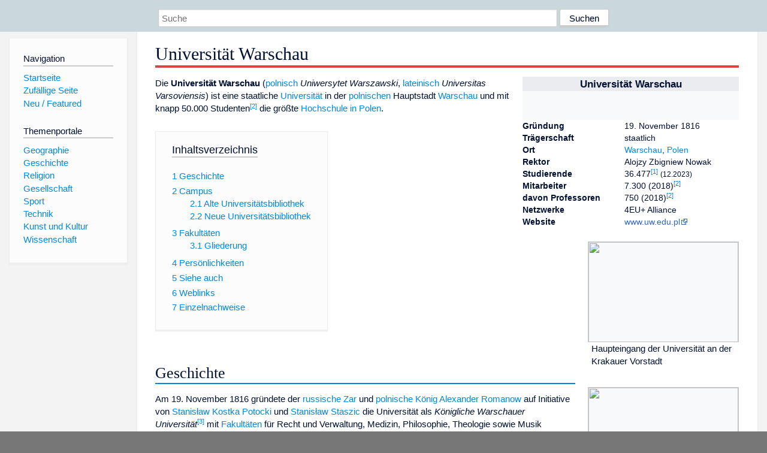

--- FILE ---
content_type: text/html; charset=utf-8
request_url: https://dewiki.de/Lexikon/Universit%C3%A4t_Warschau
body_size: 16882
content:


<!DOCTYPE html>
<html lang="de-DE">
<head>
<!-- <script async src="https://pagead2.googlesyndication.com/pagead/js/adsbygoogle.js?client=ca-pub-6036180823540385" crossorigin="anonymous"></script> -->    <meta charset="utf-8" />
    <meta name="viewport" content="width=device-width, initial-scale=1.0" />
    <meta property="og:type" content="website" />
    <meta property="og:site_name" content="DeWiki" />
    
    
        <link rel="stylesheet" href="/css/site.min.css" />
    
        <link rel="canonical" href="https://dewiki.de/Lexikon/Universit%c3%a4t_Warschau" />
    <title>DeWiki &gt; Universit&#xE4;t Warschau</title>
<style>
    .sidebar-right-ad, #mw-related-navigation { display: none; }
    @media screen and (min-width: 1350px) {
        .sidebar-right-ad, #mw-related-navigation {
            display: inline;
        }
    }
    .imagesTable {
        display: table;
        width: 100%;
        border-spacing: 3px
    }

    .imagesTableRow {
        display: table-row
    }

    .imagesTableCell {
        display: table-cell;
        padding: 5px;
        vertical-align: middle
    }

    .imagesTableBody {
        display: table-row-group
    }
.google-revocation-link-placeholder {min-height:600px;}
figure[typeof~="mw:File/Thumb"] > figcaption, figure[typeof~="mw:File/Frame"] > figcaption {display:table-caption;caption-side:bottom;line-height:1.4em;word-break:break-word;text-align:left;padding:0 6px 6px 6px;}
figure[typeof~="mw:File/Thumb"], figure[typeof~="mw:File/Frame"] {display: table;text-align:center;border-collapse:collapse;line-height:0;margin:0.5em 0 1.3em 1.4em;clear:right;float:right;}
figure[typeof~="mw:File/Thumb"], figure[typeof~="mw:File/Frame"] {border: 1px solid #c8ccd1;border-bottom-width: 1px;border-bottom-style: solid;border-bottom-color: rgb(200, 204, 209);border-bottom:0; background-color:#f8f9fa;}

/* desktop-billboard-atf */
@media (min-width: 992px) {
.r89-desktop-billboard-atf {
min-height: 250px;
margin-top: 20px;
margin-bottom: 20px
}
}
/* desktop-billboard-btf */
@media (min-width: 992px) {
.r89-desktop-billboard-btf {
min-height: 250px;
margin-top: 20px;
margin-bottom: 20px
}
}
/* desktop-incontent */
@media (min-width: 992px) {
.r89-desktop-InContent {
min-height: 90px;
margin-top: 20px;
margin-bottom: 20px
}
}
/* mobile-billboard-top */
@media (max-width: 991px) {
.r89-mobile-billboard-top {
min-height: 280px;
margin-top: 20px;
margin-bottom: 20px
}
}
#r89-mobile-billboard-top-home-0-wrapper {
  min-height: 280px !important;
}
/* mobile-rectangle-infinite */
@media (max-width: 991px) {
.r89-mobile-rectangle-infinite {
min-height: 250px;
margin-top: 20px;
margin-bottom: 20px
}
}
/* mobile-rectangle-low */
@media (max-width: 991px) {
.r89-mobile-rectangle-low {
min-height: 250px;
margin-top: 20px;
margin-bottom: 20px
}
}
/* mobile-rectangle-mid */
@media (max-width: 991px) {
.r89-mobile-rectangle-mid {
min-height: 250px;
margin-top: 20px;
margin-bottom: 20px
}
}
/* mobile-rectangle-mid-300x600 */
@media (max-width: 991px) {
.r89-Mobile-Rectangle-Mid-300x600 {
min-height: 600px;
margin-top: 20px;
margin-bottom: 20px
}
}
.urhhinw {font-size: 0.6rem;font-style: italic;display: block;text-align: right;background-color: #ffffff80;line-height: 0.9;}</style>
</head>
<body class="sitedir-ltr">
    
    <div id="mw-wrapper">
        <div id="mw-header-container" style="background: #cad7dd; min-height: 3.5em">
            <div id="mw-header">
                <div id="p-search" style="margin-left:auto;margin-right:auto;text-align:center;max-width:1024px;">
                    <form method="get" action="/Suche">
                        <input style="width:65%" name="q" type="text" placeholder="Suche" />
                        <input style="max-width:25%" type="submit" value="Suchen" />
                    </form>
                </div>
            </div>
        </div>
        <div id="mw-content-container">
            <div id="mw-content-block" class="ts-inner">
                <div id="mw-site-navigation">
                    <div id="site-navigation" class="sidebar-chunk">
                        <h2><span>Navigation</span><div class="pokey"></div></h2>
                        <div class="sidebar-inner">
                            <div role="navigation" id="p-navigation">
 <h3>Navigation</h3>
 <div>
  <ul>
   <li><a href="/" title="Startseite" accesskey="z" ><span>Startseite</span></a></li>
   <li><a href="/Special/Random" title="Zufällige Seite" accesskey="z" rel="nofollow"><span>Zufällige Seite</span></a></li>
  <li><a href="/Artikel/Featured">Neu / Featured</a></li>
  </ul>
 </div>
</div>
<div role="navigation" id="p-themenportale">
 <h3>Themenportale</h3>
 <div>
  <ul>
   <li><a href="/Lexikon/Portal:Geographie" title="Geographie-Portal"><span>Geographie</span></a></li>
   <li><a href="/Lexikon/Portal:Geschichte" title="Geschichte-Portal"><span>Geschichte</span></a></li>
   <li><a href="/Lexikon/Portal:Religion" title="Religion-Portal"><span>Religion</span></a></li>
   <li><a href="/Lexikon/Portal:Gesellschaft" title="Gesellschaft-Portal"><span>Gesellschaft</span></a></li>
   <li><a href="/Lexikon/Portal:Sport" title="Sport-Portal"><span>Sport</span></a></li>
   <li><a href="/Lexikon/Portal:Technik" title= "Technik-Portal"><span>Technik</span></a></li>
   <li><a href="/Lexikon/Portal:Kunst_und_Kultur" title="Kunst-und-Kultur-Portal"><span>Kunst und Kultur</span></a></li>
   <li><a href="/Lexikon/Portal:Wissenschaft" title="Wissenschafts-Portal"><span>Wissenschaft</span></a></ li >
  </ul>
 </div>
</div>
                        </div>
                    </div>
                </div>
                <div id="mw-related-navigation" style="padding-left: 0em;position: sticky;top: 4em;">
<!--<div class="sidebar-right-ad">
 <ins class="adsbygoogle" id="sidebaradwithcookieconsent"
  style="display:block"
  data-ad-client="ca-pub-6036180823540385"
  data-ad-slot="5493494242"
  data-ad-format="auto"
  data-full-width-responsive="true"></ins>
 <script>
 (adsbygoogle = window.adsbygoogle || []).push({ });
 </script>  
</div>-->                </div>
                <div id="mw-content">
                    <div id="content" class="mw-body" role="main">
                        

<div>
    <!-- google_ad_section_start -->
    <h1 id="firstHeading" class="firstHeading"><span class="mw-page-title-main">Universität Warschau</span></h1>

<!--<script src="https://tags.refinery89.com/dewikide.js" async></script>
<ins class="adsbygoogle" id="firstadwithcookieconsent"
 style="display:block;height:280px;"
 data-ad-client="ca-pub-6036180823540385"
 data-ad-slot="9334668697"
 data-ad-format="auto"
 data-full-width-responsive="true"></ins> -->
<!-- <script>
 (adsbygoogle = window.adsbygoogle || []).push({ });
</script>
<div class="r89-desktop-billboard-atf"></div>-->

    <div class="mw-content-ltr mw-parser-output" lang=de dir=ltr><table class="float-right infobox toccolours" style=font-size:95%;margin-top:0;text-align:left;width:25em id=Vorlage_Infobox_Hochschule summary="Infobox Hochschule"><tbody><tr><th class=hintergrundfarbe5 colspan=2 style=font-size:larger;text-align:center>Universität Warschau<tr><td colspan=2 class=notheme style="background-color:#f8f9fa;padding:1em 0;text-align:center"><span typeof=mw:File/Frameless><a href=/Media/Datei:Siegel_der_Universit%c3%a4t_Warschau.svg><img alt="" src=//upload.wikimedia.org/wikipedia/de/thumb/b/be/Siegel_der_Universit%C3%A4t_Warschau.svg/250px-Siegel_der_Universit%C3%A4t_Warschau.svg.png decoding=async width=150 height=163 class=mw-file-element srcset="//upload.wikimedia.org/wikipedia/de/thumb/b/be/Siegel_der_Universit%C3%A4t_Warschau.svg/300px-Siegel_der_Universit%C3%A4t_Warschau.svg.png 2x" data-file-width=279 data-file-height=304></a></span><tr style=vertical-align:top><th>Gründung<td>19. November 1816<tr style=vertical-align:top><th>Trägerschaft<td>staatlich<tr style=vertical-align:top><th>Ort<td><a href=/Lexikon/Warschau title=Warschau>Warschau</a>, <a href=/Lexikon/Polen title=Polen>Polen</a><tr style=vertical-align:top><th>Rektor<td><span>Alojzy Zbigniew Nowak</span><tr style=vertical-align:top><th>Studierende<td>36.477<sup id=cite_ref-1 class=reference><a href=#cite_note-1><span class=cite-bracket>&#91;</span>1<span class=cite-bracket>&#93;</span></a></sup> <small>(12.2023)</small><tr style=vertical-align:top><th>Mitarbeiter<td>7.300 (2018)<sup id=cite_ref-UW_2-0 class=reference><a href=#cite_note-UW-2><span class=cite-bracket>&#91;</span>2<span class=cite-bracket>&#93;</span></a></sup><tr style=vertical-align:top><th>davon Professoren<td>750 (2018)<sup id=cite_ref-UW_2-1 class=reference><a href=#cite_note-UW-2><span class=cite-bracket>&#91;</span>2<span class=cite-bracket>&#93;</span></a></sup><tr style=vertical-align:top><th>Netzwerke<td>4EU+ Alliance<tr style=vertical-align:top><th>Website<td><a rel=nofollow class="external text" href="https://www.uw.edu.pl/">www.uw.edu.pl</a></table><div style=display:none></div><figure class=mw-default-size typeof=mw:File/Thumb><a href=/Media/Datei:Warszawa%2c_ul._Krakowskie_Przedmie%c5%9bcie_26%2c_28_20170517_001.jpg><img src=//upload.wikimedia.org/wikipedia/commons/thumb/6/68/Warszawa%2C_ul._Krakowskie_Przedmie%C5%9Bcie_26%2C_28_20170517_001.jpg/250px-Warszawa%2C_ul._Krakowskie_Przedmie%C5%9Bcie_26%2C_28_20170517_001.jpg decoding=async width=250 height=167 class=mw-file-element srcset="//upload.wikimedia.org/wikipedia/commons/thumb/6/68/Warszawa%2C_ul._Krakowskie_Przedmie%C5%9Bcie_26%2C_28_20170517_001.jpg/500px-Warszawa%2C_ul._Krakowskie_Przedmie%C5%9Bcie_26%2C_28_20170517_001.jpg 1.5x" data-file-width=1279 data-file-height=854></a><figcaption>Haupteingang der Universität an der <span>Krakauer Vorstadt</span></figcaption></figure><figure class=mw-default-size typeof=mw:File/Thumb><a href=/Media/Datei:Pa%c5%82ac_Kazimierzowski_w_Warszawie_2019c.jpg><img src=//upload.wikimedia.org/wikipedia/commons/thumb/0/09/Pa%C5%82ac_Kazimierzowski_w_Warszawie_2019c.jpg/250px-Pa%C5%82ac_Kazimierzowski_w_Warszawie_2019c.jpg decoding=async width=250 height=180 class=mw-file-element srcset="//upload.wikimedia.org/wikipedia/commons/thumb/0/09/Pa%C5%82ac_Kazimierzowski_w_Warszawie_2019c.jpg/500px-Pa%C5%82ac_Kazimierzowski_w_Warszawie_2019c.jpg 1.5x" data-file-width=4771 data-file-height=3428></a><figcaption>Der <a href=/Lexikon/Kazimierz-Palast title=Kazimierz-Palast>Kazimierz-Palast</a> der Universität ist Teil des <a href=/Lexikon/Warschauer_K%c3%b6nigsweg title="Warschauer Königsweg">Warschauer Königsweges</a>.</figcaption></figure><p>Die <b>Universität Warschau</b> (<span style=font-style:normal;font-weight:normal><a href=/Lexikon/Polnische_Sprache title="Polnische Sprache">polnisch</a></span> <span lang=pl-Latn style=font-style:italic><i>Uniwersytet Warszawski</i></span>, <span style=font-style:normal;font-weight:normal><a href=/Lexikon/Latein title=Latein>lateinisch</a></span> <span lang=la-Latn style=font-style:italic><i>Universitas Varsoviensis</i></span>) ist eine staatliche <a href=/Lexikon/Universit%c3%a4t title=Universität>Universität</a> in der <a href=/Lexikon/Polen title=Polen>polnischen</a> Hauptstadt <a href=/Lexikon/Warschau title=Warschau>Warschau</a> und mit knapp 50.000 Studenten<sup id=cite_ref-UW_2-2 class=reference><a href=#cite_note-UW-2><span class=cite-bracket>&#91;</span>2<span class=cite-bracket>&#93;</span></a></sup> die größte <a href=/Lexikon/Liste_der_Universit%c3%a4ten_in_Polen title="Liste der Universitäten in Polen">Hochschule in Polen</a>.<div id=toc class=toc role=navigation aria-labelledby=mw-toc-heading><input type=checkbox role=button id=toctogglecheckbox class=toctogglecheckbox style=display:none><div class=toctitle lang=de dir=ltr><h2 id=mw-toc-heading>Inhaltsverzeichnis</h2><span class=toctogglespan><label class=toctogglelabel for=toctogglecheckbox></label></span></div><ul><li class="toclevel-1 tocsection-1"><a href=#Geschichte><span class=tocnumber>1</span> <span class=toctext>Geschichte</span></a><li class="toclevel-1 tocsection-2"><a href=#Campus><span class=tocnumber>2</span> <span class=toctext>Campus</span></a><ul><li class="toclevel-2 tocsection-3"><a href=#Alte_Universitätsbibliothek><span class=tocnumber>2.1</span> <span class=toctext>Alte Universitätsbibliothek</span></a><li class="toclevel-2 tocsection-4"><a href=#Neue_Universitätsbibliothek><span class=tocnumber>2.2</span> <span class=toctext>Neue Universitätsbibliothek</span></a></ul><li class="toclevel-1 tocsection-5"><a href=#Fakultäten><span class=tocnumber>3</span> <span class=toctext>Fakultäten</span></a><ul><li class="toclevel-2 tocsection-6"><a href=#Gliederung><span class=tocnumber>3.1</span> <span class=toctext>Gliederung</span></a></ul><li class="toclevel-1 tocsection-7"><a href=#Persönlichkeiten><span class=tocnumber>4</span> <span class=toctext>Persönlichkeiten</span></a><li class="toclevel-1 tocsection-8"><a href=#Siehe_auch><span class=tocnumber>5</span> <span class=toctext>Siehe auch</span></a><li class="toclevel-1 tocsection-9"><a href=#Weblinks><span class=tocnumber>6</span> <span class=toctext>Weblinks</span></a><li class="toclevel-1 tocsection-10"><a href=#Einzelnachweise><span class=tocnumber>7</span> <span class=toctext>Einzelnachweise</span></a></ul></div><div class="mw-heading mw-heading2"><h2 id=Geschichte>Geschichte</h2></div><p>Am 19. November 1816 gründete der <a href=/Lexikon/Russisches_Kaiserreich title="Russisches Kaiserreich">russische Zar</a> und <a href=/Lexikon/Kongresspolen title=Kongresspolen>polnische König</a> <a href=/Lexikon/Alexander_I._(Russland) title="Alexander I. (Russland)">Alexander Romanow</a> auf Initiative von <a href=/Lexikon/Stanis%c5%82aw_Kostka_Potocki title="Stanisław Kostka Potocki">Stanisław Kostka Potocki</a> und <a href=/Lexikon/Stanis%c5%82aw_Staszic title="Stanisław Staszic">Stanisław Staszic</a> die Universität als <i>Königliche Warschauer Universität</i><sup id=cite_ref-3 class=reference><a href=#cite_note-3><span class=cite-bracket>&#91;</span>3<span class=cite-bracket>&#93;</span></a></sup> mit <a href=/Lexikon/Fakult%c3%a4t_(Hochschule) title="Fakultät (Hochschule)">Fakultäten</a> für Recht und Verwaltung, Medizin, Philosophie, Theologie sowie Musik (letztere war 1826 bis 1829 Studienort für <a href=/Lexikon/Fryderyk_Chopin class=mw-redirect title="Fryderyk Chopin">Fryderyk Chopin</a>). Vorausgegangen war die Zusammenlegung der Warschauer Rechtsschule mit der Warschauer Medizinschule. Die Universitätsgebäude wurden auf dem Gelände der früheren <a href=/Lexikon/Ritterakademie class=mw-redirect title=Ritterakademie>Ritterakademie</a> und dem Schlossplatz des Kazimierz-Palastes errichtet.<p>1831 wurde die Universität nach dem Scheitern des <a href=/Lexikon/Novemberaufstand title=Novemberaufstand>Novemberaufstandes</a> geschlossen, 1857 unter dem Namen <i>Medizinisch-Chirurgische Akademie</i> teilweise wiedereröffnet. 1862 wurden schließlich neue Fakultäten für Recht und Verwaltung, Philosophie und Geschichte sowie Mathematik und Physik eröffnet. Nach der Erweiterung um jene Fakultäten erhielt die Akademie den Namen <a href=/Lexikon/Warschauer_Hauptschule title="Warschauer Hauptschule"><i>Szkoła Główna</i></a> (<a href=/Lexikon/Deutsche_Sprache title="Deutsche Sprache">dt.</a> <i>Hauptschule</i>), Rektor der Hochschule wurde <span>Józef Mianowski</span>. 1863 wurde die Hochschule erneut geschlossen, nachdem der <a href=/Lexikon/Januaraufstand title=Januaraufstand>Januaraufstand</a> gescheitert war. Die Wiedereröffnung der Hochschule erfolgte 1870 als <i>Kaiserliche Universität Warschau</i> mit <a href=/Lexikon/Russische_Sprache title="Russische Sprache">Russisch</a> als Unterrichtssprache.<p>1915 erfolgte während des <a href=/Lexikon/Erster_Weltkrieg title="Erster Weltkrieg">Ersten Weltkrieges</a> die erneute Wiedergründung unter deutscher Militärverwaltung und Leitung von Gouverneur <a href=/Lexikon/Hans_von_Beseler title="Hans von Beseler">Hans von Beseler</a> als <i>Universität Warschau</i> mit <a href=/Lexikon/Polnische_Sprache title="Polnische Sprache">Polnisch</a> als Unterrichtssprache. 1935 bis 1939 trug die Hochschule den Namen <i>Józef-Piłsudski-Universität Warschau</i> (poln. <i>Uniwersytet Józefa Piłsudskiego w Warszawie</i>) im Gedenken an den <a href=/Lexikon/Marschall#Marschall_von_Polen title=Marschall>polnischen Marschall</a> <a href=/Lexikon/J%c3%b3zef_Pi%c5%82sudski title="Józef Piłsudski">Józef Piłsudski</a>. 1939 bis 1944, während der <a href=/Lexikon/Generalgouvernement title=Generalgouvernement>deutschen Besetzung Polens</a> im <a href=/Lexikon/Zweiter_Weltkrieg title="Zweiter Weltkrieg">Zweiten Weltkrieg</a>, nannte sich die nun im <a href=/Lexikon/Polnischer_Untergrundstaat title="Polnischer Untergrundstaat">polnischen Untergrundstaat</a> agierende Hochschule <i><span>Geheime Universität Warschau</span></i> (poln. <span lang=pl><i>Tajny Uniwersytet Warszawski</i></span>).<sup id=cite_ref-4 class=reference><a href=#cite_note-4><span class=cite-bracket>&#91;</span>4<span class=cite-bracket>&#93;</span></a></sup><p>1945 erhielt die Hochschule ihren heutigen Namen <i>Universität Warschau</i> (poln. <i>Uniwersytet Warszawski</i>, wörtl. <i>Warschauer Universität</i>) zurück. 1968 kam es an der Universität zu Studentenprotesten, auf die im ganzen Land die <a href=/Lexikon/M%c3%a4rz-Unruhen_1968_in_Polen title="März-Unruhen 1968 in Polen">Märzunruhen</a> folgten. 1980 bis 1989 waren Studentenbewegungen an der Universität ein wesentlicher Faktor der <a href=/Lexikon/Geschichte_Polens#1945%e2%80%931989%3a_Volksrepublik_Polen title="Geschichte Polens">politischen Veränderungen</a> im Polen der Vorwendezeit.<div class="mw-heading mw-heading2"><h2 id=Campus>Campus</h2></div><p>Die Universität Warschau ist eine klassische <a href=/Lexikon/Campus title=Campus>Campusuniversität</a> und erstreckt sich über mehrere Stadtblöcke entlang des <a href=/Lexikon/Warschauer_K%c3%b6nigsweg title="Warschauer Königsweg">Warschauer Königsweges</a>. Hauptgebäude ist der barocke <a href=/Lexikon/Kazimierz-Palast title=Kazimierz-Palast>Kazimierz-Palast</a>, in dem sich das Rektorat der Universität befindet. Auf dem gesamten Universitätsgelände stehen mehrere klassizistische Baudenkmäler.<p>Das Gebäude des Instituts für Polonistik südlich des Kazimierz-Palastes wurde im klassizistischen Stil 1820 errichtet, 1862 von <span>Antoni Sulimowski</span> im Stil der Neorenaissance umgebaut und nach den Zerstörungen des Zweiten Weltkrieges 1952 wiederaufgebaut. Hier befanden sich <a href=/Lexikon/H%c3%b6rsaal title=Hörsaal>Auditorien</a>, chemische Laboratorien und ein <a href=/Lexikon/Mineralogie title=Mineralogie>Mineralogiekabinett</a>. Seit dem 21. Jahrhundert gibt es auch eine Universitätsmensa. Das Informationszentrum ist spiegelbildlich zum Polonistikgebäude angelegt und wurde bereits 1860 von Sulimowski umgebaut. In ihm befinden sich Laboratorien und zwei Gymnasien.<p>Das Gebäude des Historischen Instituts und dessen <i>Spiegelbild</i> entstanden 1818 bis 1820 nach Plänen von <span>Michał Kado</span> im Stil des strengen <a href=/Lexikon/Klassizismus title=Klassizismus>Klassizismus</a>. Im Inneren befindet sich ein Säulensaal mit Gipskopien bekannter Plastiken. Lange Zeit beherbergte dieses Bauwerk das Universitätsmuseum sowie das Malerei- und Bildhauereiinstitut. Das Gebäude der Zentralschule wurde 1840 und 1841 von <a href=/Lexikon/Antonio_Corazzi title="Antonio Corazzi">Antonio Corazzi</a> für das Realgymnasium errichtet und später als Sitz des Prorektors genutzt. 1860 umgebaut, befanden sich hier Auditorien, der akademische Sitzungssaal, Büros und die Professorenbibliothek.<p>Das <a href=/Lexikon/Auditorium_maximum title="Auditorium maximum">Auditorium maximum</a> geht auf Entwürfe von <span>Franciszek Eychorn</span> zurück und ist im Stil des Neoklassizismus gehalten. Nach der Zerstörung im Zweiten Weltkrieg wurde es von 1951 bis 1955 von <span>Wojciech Onitzch</span>, <span>Marian Sulikowski</span> und <span>Andrzej Uniejewski</span> im ursprünglichen Stil wiederaufgebaut.<p>Das Sankt-Roch-Krankenhaus wurde 1707 von dem Priester der Heilig-Kreuz-Kirche <span>Bartłomiej Terle</span> für die Bruderschaft des St.&#160;Roch bei der Heilig-Kreuz-Kirche errichtet. 1749 wurde das Spital von <span>Jakub Fontana</span> erweitert, der den Innenhof umbaute und die Kapelle errichtete. Später wurde der Komplex im Stil der Neorenaissance umgebaut. Von der deutschen Wehrmacht im Zweiten Weltkrieg zerstört, wurde es von 1947 bis 1949 rekonstruiert.<p>Das Haus der Tekla Rapacka wurde vor 1850 gebaut. Das <a href=/Lexikon/Gusseisen title=Gusseisen>gusseiserne</a> Tor mit dem Wappen der Universität, das dem Wappen <a href=/Lexikon/Kongresspolen title=Kongresspolen>Kongresspolens</a> nachgebildet ist, wurde 1910 von <a href=/Lexikon/Stefan_Szyller title="Stefan Szyller">Stefan Szyller</a> entworfen. Das Tor ist gleichzeitig der Haupteingang auf den Universitätscampus.<div class="mw-heading mw-heading3"><h3 id=Alte_Universitätsbibliothek><span id=Alte_Universit.C3.A4tsbibliothek></span>Alte Universitätsbibliothek</h3></div><p>Das Gebäude der alten Universitätsbibliothek wurde Ende des 19. Jahrhunderts von <span>Antoni Jabłoński-Jasieńczyk</span> und Stefan Szyller auf dem Schlossplatz des Kazimierz-Palastes im Stil der Neorenaissance errichtet. <span>Hipolit Marczewski</span> schuf die Skulpturengruppe auf dem Gebäude. 1894 zog hier die sich seit 1817 im Kazimierz-Palast befindende Bibliothek ein. Bereits 1831 nach dem <a href=/Lexikon/Novemberaufstand title=Novemberaufstand>Novemberaufstand</a> wurde die Bibliothek von den russischen Soldaten geplündert und zirka 90.000 Werke nach <a href=/Lexikon/Sankt_Petersburg title="Sankt Petersburg">Sankt Petersburg</a> gebracht. Bei der Evakuierung Warschaus durch die russische Armee 1915 nahm diese einen großen Teil des Inventars, des Archivs und des Bücherbestandes mit.<p>1939 plünderte die deutsche Wehrmacht das Zeichnungskabinett und verbrannte 1944 rund 4.000 Handschriften aus acht Jahrhunderten. Während der deutschen Besatzung nahm die Bibliothek am verbotenen „fliegenden“ Untergrunduniversitätsbetrieb teil.<div class="mw-heading mw-heading3"><h3 id=Neue_Universitätsbibliothek><span id=Neue_Universit.C3.A4tsbibliothek></span>Neue Universitätsbibliothek</h3></div><div class=hauptartikel role=navigation><span class=hauptartikel-pfeil title=siehe aria-hidden=true role=presentation>→&#160;</span><i><span class=hauptartikel-text>Hauptartikel</span>: <a href=/Lexikon/Universit%c3%a4tsbibliothek_Warschau title="Universitätsbibliothek Warschau">Universitätsbibliothek Warschau</a></i></div><p>1999 zog die Bibliothek in das moderne Gebäude der <a href=/Lexikon/Universit%c3%a4tsbibliothek_Warschau title="Universitätsbibliothek Warschau">Neuen Universitätsbibliothek</a> im Stadtteil <a href=/Lexikon/Powi%c5%9ble title=Powiśle>Powiśle</a> um, die wieder über mehr als vier Millionen Bände verfügt. Das alte Universitätsgebäude wurde bis 2006 restauriert. Auf dem Dach des neuen Gebäudes befindet sich eine parkähnliche Anlage mit Gärten und Baumgruppen sowie Panoramaausblick auf die Warschauer Innenstadt.<ul class="gallery mw-gallery-traditional center"><li class=gallerybox style=width:155px><div class=thumb style=width:150px;height:150px><span typeof=mw:File><a href=/Media/Datei:Bialoruscy.studenci.png><img alt="Studentenstreiks 1988" src=//upload.wikimedia.org/wikipedia/commons/thumb/5/56/Bialoruscy.studenci.png/120px-Bialoruscy.studenci.png decoding=async width=120 height=90 class=mw-file-element srcset="//upload.wikimedia.org/wikipedia/commons/thumb/5/56/Bialoruscy.studenci.png/250px-Bialoruscy.studenci.png 1.5x" data-file-width=1632 data-file-height=1220></a></span></div><div class=gallerytext>Studentenstreiks 1988</div><li class=gallerybox style=width:155px><div class=thumb style=width:150px;height:150px><span typeof=mw:File><a href=/Media/Datei:Brama.glowna.may.1988.png><img src=//upload.wikimedia.org/wikipedia/commons/thumb/2/2c/Brama.glowna.may.1988.png/120px-Brama.glowna.may.1988.png decoding=async width=120 height=82 class=mw-file-element srcset="//upload.wikimedia.org/wikipedia/commons/thumb/2/2c/Brama.glowna.may.1988.png/250px-Brama.glowna.may.1988.png 1.5x" data-file-width=1676 data-file-height=1152></a></span></div><div class=gallerytext></div></ul><div class="mw-heading mw-heading2"><h2 id=Fakultäten><span id=Fakult.C3.A4ten></span>Fakultäten</h2></div><div class="mw-heading mw-heading3"><h3 id=Gliederung>Gliederung</h3></div><p>Im 21. Jahrhundert umfasst die Universität insgesamt folgende 20 <a href=/Lexikon/Fakult%c3%a4t_(Hochschule) title="Fakultät (Hochschule)">Fakultäten</a>:<table><tbody><tr><td width=300><ul><li>Angewandte <a href=/Lexikon/Linguistik class=mw-redirect title=Linguistik>Linguistik</a> und <a href=/Lexikon/Slawistik title=Slawistik>Slawistik</a><li>Angewandte <a href=/Lexikon/Sozialwissenschaften title=Sozialwissenschaften>Sozialwissenschaften</a><li><a href=/Lexikon/Biologie title=Biologie>Biologie</a><li><a href=/Lexikon/Chemie title=Chemie>Chemie</a><li><a href=/Lexikon/Erziehungswissenschaften class=mw-redirect title=Erziehungswissenschaften>Erziehungswissenschaften</a><li><a href=/Lexikon/Geographie title=Geographie>Geographie</a><li><a href=/Lexikon/Geologie title=Geologie>Geologie</a></ul><td width=300><ul><li><a href=/Lexikon/Geschichte title=Geschichte>Geschichte</a><li><a href=/Lexikon/Journalismus title=Journalismus>Journalismus</a> und <a href=/Lexikon/Politikwissenschaft title=Politikwissenschaft>Politikwissenschaft</a><li><a href=/Lexikon/Managementlehre title=Managementlehre>Management</a><li><a href=/Lexikon/Mathematik title=Mathematik>Mathematik</a>, <a href=/Lexikon/Informatik title=Informatik>Informatik</a> und <a href=/Lexikon/Maschinenbau title=Maschinenbau>Maschinenbau</a><li><a href=/Lexikon/Neuphilologie class=mw-redirect title=Neuphilologie>Neuphilologie</a></ul><td width=300><ul><li><a href=/Lexikon/Orientalistik title=Orientalistik>Orientalistik</a><li><a href=/Lexikon/Philosophie title=Philosophie>Philosophie</a><li><a href=/Lexikon/Soziologie title=Soziologie>Soziologie</a><li><a href=/Lexikon/Physik title=Physik>Physik</a><li><a href=/Lexikon/Polonistik title=Polonistik>Polonistik</a><li><a href=/Lexikon/Psychologie title=Psychologie>Psychologie</a><li>Rechts- und <a href=/Lexikon/Verwaltungswissenschaften class=mw-redirect title=Verwaltungswissenschaften>Verwaltungswissenschaften</a><li><a href=/Lexikon/Wirtschaftswissenschaften class=mw-redirect title=Wirtschaftswissenschaften>Wirtschaftswissenschaften</a></ul></table><p>Unter den weiteren Einrichtungen sind vor allem das Zentrum für archäologische Forschung (NOVAE), das Zentrum für Umweltstudien, das Zentrum für Europafragen, das Zentrum für Interdisziplinäre Studien der Humanwissenschaften, das Zentrum für Fremdsprachenstudien, das Zentrum für Offene und Multimediaausbildung sowie das Zentrum für Klassische Tradition in Polen und Ostmitteleuropa zu nennen.<p>Das <a href=/Lexikon/Schwerion title=Schwerion>Schwerionen</a>-Laboratorium der Universität Warschau (ŚLCJ) betreibt den einzigen K=160 Schwerionen-<a href=/Lexikon/Zyklotron title=Zyklotron>Zyklotron</a> in Polen.<p>Zu den Einrichtungen gehören das Fremdsprachenzentrum für Lehrer und Europäische Studien mit Abteilungen für Englisch‚ Französisch und Deutsch, das Institut für <a href=/Lexikon/Amerikanistik title=Amerikanistik>Amerikanistik</a> sowie zwei interdisziplinäre Zentren für <a href=/Lexikon/Verhaltensgenetik title=Verhaltensgenetik>Verhaltensgenetik</a> und Mathematik- und <a href=/Lexikon/Computersimulation title=Computersimulation>Computersimulation</a>.<ul class="gallery mw-gallery-traditional center"><li class=gallerybox style=width:155px><div class=thumb style=width:150px;height:150px><span typeof=mw:File><a href=/Media/Datei:20070206_uw_buw_hall_glowny_biblioteki.jpg><img alt="Innenansicht der Universitätsbibliothek Warschau" src=//upload.wikimedia.org/wikipedia/commons/thumb/2/20/20070206_uw_buw_hall_glowny_biblioteki.jpg/120px-20070206_uw_buw_hall_glowny_biblioteki.jpg decoding=async width=90 height=120 class=mw-file-element srcset="//upload.wikimedia.org/wikipedia/commons/thumb/2/20/20070206_uw_buw_hall_glowny_biblioteki.jpg/250px-20070206_uw_buw_hall_glowny_biblioteki.jpg 1.5x" data-file-width=1944 data-file-height=2592></a></span></div><div class=gallerytext>Innenansicht der <a href=/Lexikon/Universit%c3%a4tsbibliothek_Warschau title="Universitätsbibliothek Warschau">Universitätsbibliothek Warschau</a></div><li class=gallerybox style=width:155px><div class=thumb style=width:150px;height:150px><span typeof=mw:File><a href=/Media/Datei:Universit%c3%a4tsbibliothek_Warschau.jpg><img alt="Garten der Universitätsbibliothek Warschau" src=//upload.wikimedia.org/wikipedia/commons/thumb/6/68/Universit%C3%A4tsbibliothek_Warschau.jpg/120px-Universit%C3%A4tsbibliothek_Warschau.jpg decoding=async width=120 height=90 class=mw-file-element srcset="//upload.wikimedia.org/wikipedia/commons/thumb/6/68/Universit%C3%A4tsbibliothek_Warschau.jpg/250px-Universit%C3%A4tsbibliothek_Warschau.jpg 1.5x" data-file-width=800 data-file-height=600></a></span></div><div class=gallerytext>Garten der Universitätsbibliothek Warschau</div><li class=gallerybox style=width:155px><div class=thumb style=width:150px;height:150px><span typeof=mw:File><a href=/Media/Datei:University_of_Warsaw_Main_Campus%2c_Warsaw%2c_Poland%2c_2019%2c_03.jpg><img alt="Alte Bibliothek" src=//upload.wikimedia.org/wikipedia/commons/thumb/f/f9/University_of_Warsaw_Main_Campus%2C_Warsaw%2C_Poland%2C_2019%2C_03.jpg/120px-University_of_Warsaw_Main_Campus%2C_Warsaw%2C_Poland%2C_2019%2C_03.jpg decoding=async width=120 height=90 class=mw-file-element srcset="//upload.wikimedia.org/wikipedia/commons/thumb/f/f9/University_of_Warsaw_Main_Campus%2C_Warsaw%2C_Poland%2C_2019%2C_03.jpg/250px-University_of_Warsaw_Main_Campus%2C_Warsaw%2C_Poland%2C_2019%2C_03.jpg 1.5x" data-file-width=3854 data-file-height=2890></a></span></div><div class=gallerytext>Alte Bibliothek</div><li class=gallerybox style=width:155px><div class=thumb style=width:150px;height:150px><span typeof=mw:File><a href=/Media/Datei:20070206_uw_colegium_juridicum_III.jpg><img alt="Collegium Juridicum III" src=//upload.wikimedia.org/wikipedia/commons/thumb/8/8a/20070206_uw_colegium_juridicum_III.jpg/120px-20070206_uw_colegium_juridicum_III.jpg decoding=async width=90 height=120 class=mw-file-element srcset="//upload.wikimedia.org/wikipedia/commons/thumb/8/8a/20070206_uw_colegium_juridicum_III.jpg/250px-20070206_uw_colegium_juridicum_III.jpg 1.5x" data-file-width=1944 data-file-height=2592></a></span></div><div class=gallerytext>Collegium Juridicum III</div></ul><div class="mw-heading mw-heading2"><h2 id=Persönlichkeiten><span id=Pers.C3.B6nlichkeiten></span>Persönlichkeiten</h2></div><ul><li><span>Izydora Dąmbska</span> (1904–1983), Philosophin, Übersetzerin und Hochschullehrerin<li><span>Jakob Friedrich Hoffmann</span> (1758–1830), Arzt, Apotheker und Botaniker<li><span>Ignacy Maurycy Judt</span> (1875–1923), Radiologe und Ethnologe<li><span>Alodia Kawecka-Gryczowa</span> (1903–1990), Historikerin und Bibliothekarin<li><a href=/Lexikon/Stanis%c5%82aw_Lorentz title="Stanisław Lorentz">Stanisław Lorentz</a> (1899–1991), Museologe (Student, später Professor)<li><a href=/Lexikon/W%c5%82adys%c5%82aw_Witwicki title="Władysław Witwicki">Władysław Witwicki</a> (1878–1948), Psychologe, Philosoph, Übersetzer, Historiker der Philosophie und Kunst und Künstler (Professor 1919–1948)<li><span>Anaïs Marin</span> (* 1977), Politologin, Osteuropaexpertin, UN-Sonderberichterstatterin für Belarus<li><span>Olena Kurylo</span> (1890–?), Autorin, Sprachwissenschaftlerin und Lehrerin<li><span>Natalja Liwyzka-Cholodna</span> (1902–2005), Schriftstellerin und Übersetzerin</ul><div class="mw-heading mw-heading2"><h2 id=Siehe_auch>Siehe auch</h2></div><ul><li><a href=/Lexikon/Akademickie_Radio_Kampus title="Akademickie Radio Kampus">Campusradio Warschau</a><li>Gästehaus <span>Hotel Hera</span><li><a href=/Lexikon/Liste_der_modernen_Universit%c3%a4ten_in_Europa_(1801%e2%80%931945) title="Liste der modernen Universitäten in Europa (1801–1945)">Liste der modernen Universitäten in Europa (1801–1945)</a><li><a href=/Lexikon/Szko%c5%82a_G%c5%82%c3%b3wna_Handlowa_w_Warszawie title="Szkoła Główna Handlowa w Warszawie">Szkoła Główna Handlowa</a><li><a href=/Lexikon/Technische_Universit%c3%a4t_Warschau title="Technische Universität Warschau">Technische Universität Warschau</a><li><a href=/Lexikon/Warschauer_Medizinische_Universit%c3%a4t title="Warschauer Medizinische Universität">Warschauer Medizinische Universität</a><li><a href=/Lexikon/Warschauer_Naturwissenschaftliche_Universit%c3%a4t title="Warschauer Naturwissenschaftliche Universität">Warschauer Naturwissenschaftliche Universität</a></ul><div class="mw-heading mw-heading2"><h2 id=Weblinks>Weblinks</h2></div><div class=sisterproject style="margin:0.1em 0 0 0"><div class="noresize noviewer" style=display:inline-block;line-height:10px;min-width:1.6em;text-align:center aria-hidden=true role=presentation><span class=mw-default-size typeof=mw:File><span title=Commons><img alt="" src=//upload.wikimedia.org/wikipedia/commons/thumb/4/4a/Commons-logo.svg/20px-Commons-logo.svg.png decoding=async width=12 height=16 class=mw-file-element srcset="//upload.wikimedia.org/wikipedia/commons/thumb/4/4a/Commons-logo.svg/40px-Commons-logo.svg.png 2x" data-file-width=1024 data-file-height=1376></span></span></div><b><span class=plainlinks><a class="external text" href="https://commons.wikimedia.org/wiki/Category:University_of_Warsaw?uselang=de"><span lang=en>Commons</span>: Universität Warschau</a></span></b>&#160;– Sammlung von Bildern, Videos und Audiodateien</div><ul><li><a rel=nofollow class="external text" href="https://www.uw.edu.pl/">Offizielle Internetpräsenz der Universität Warschau</a><li><a rel=nofollow class="external text" href="https://www.buw.uw.edu.pl/">Offizielle Internetpräsenz der Universitätsbibliothek Warschau</a><li><a rel=nofollow class="external text" href="https://hds.hebis.de/herder/Search/Results?lookfor=Universit%C3%A4t+Warschau&amp;trackSearchEvent=Einfache+Suche&amp;type=allfields">Publikationen zur Universität Warschau</a> im Bibliotheks- und Bibliographieportal / <a href=/Lexikon/Herder-Institut_(Marburg) title="Herder-Institut (Marburg)">Herder-Institut (Marburg)</a><li><a rel=nofollow class="external text" href="https://portal.dnb.de/opac.htm?method=simpleSearch&amp;query=1011775-1">Literatur von und über Universität Warschau</a> im Katalog der <a href=/Lexikon/Deutsche_Nationalbibliothek title="Deutsche Nationalbibliothek">Deutschen Nationalbibliothek</a></ul><div class="mw-heading mw-heading2"><h2 id=Einzelnachweise>Einzelnachweise</h2></div><ol class=references><li id=cite_note-1><span class=mw-cite-backlink><a href=#cite_ref-1>↑</a></span> <span class=reference-text><span class=cite><a rel=nofollow class="external text" href=https://stat.gov.pl/obszary-tematyczne/edukacja/edukacja/szkolnictwo-wyzsze-w-roku-akademickim-20232024,8,10.html><i>Hochschulbildung im Studienjahr 2023/24.</i></a>&#32;<a href=/Lexikon/G%c5%82%c3%b3wny_Urz%c4%85d_Statystyczny title="Główny Urząd Statystyczny">Statistisches Hauptamt</a>&#44;<span class=Abrufdatum>&#32;abgerufen am 30.&#160;Juni 2024</span>&#32;(polnisch).</span><span style=display:none class=Z3988 title="ctx_ver=Z39.88-2004&amp;rft_val_fmt=info%3Aofi%2Ffmt%3Akev%3Amtx%3Adc&amp;rfr_id=info%3Asid%2Fde.wikipedia.org%3AUniversit%C3%A4t+Warschau&amp;rft.title=Hochschulbildung+im+Studienjahr+2023%2F24&amp;rft.description=Hochschulbildung+im+Studienjahr+2023%2F24&amp;rft.identifier=&amp;rft.publisher=%5B%5BG%C5%82%C3%B3wny+Urz%C4%85d+Statystyczny%7CStatistisches+Hauptamt%5D%5D&amp;rft.date=&amp;rft.language=pl">&#160;</span></span><li id=cite_note-UW-2><span class=mw-cite-backlink>↑ <sup><a href=#cite_ref-UW_2-0>a</a></sup> <sup><a href=#cite_ref-UW_2-1>b</a></sup> <sup><a href=#cite_ref-UW_2-2>c</a></sup></span> <span class=reference-text><a rel=nofollow class="external text" href=https://en.uw.edu.pl/wp-content/uploads/2014/08/prezentacja-2018-en-maxi-biuro-prasowe-uw-07.2018.pdf>Presentations about UW</a>, abgerufen am 30. Juli 2018</span><li id=cite_note-3><span class=mw-cite-backlink><a href=#cite_ref-3>↑</a></span> <span class=reference-text>Adam Tyszkiewicz: <i><a rel=nofollow class="external text" href="https://uw200.uw.edu.pl/pl/jubileusz/">Geschichte der Warschauer Universität</a></i>, abgerufen am 15. März 2016 (polnisch).</span><li id=cite_note-4><span class=mw-cite-backlink><a href=#cite_ref-4>↑</a></span> <span class=reference-text><style data-mw-deduplicate=TemplateStyles:r254095491>.mw-parser-output .webarchiv-memento a{color:inherit}</style><a rel=nofollow class="external text" href="https://web.archive.org/web/20141006112346/http://www.sztetl.org.pl/de/term/535,geheimer-unterricht/">Geheimer Unterricht</a> (<span class=webarchiv-memento><a href=/Lexikon/Web-Archivierung#Begrifflichkeiten title=Web-Archivierung>Memento</a></span> vom 6. Oktober 2014 im <i><a href=/Lexikon/Internet_Archive title="Internet Archive">Internet Archive</a></i>)</span></ol><style data-mw-deduplicate=TemplateStyles:r254536907>.mw-parser-output div.NavFrame{border-width:1px;border-style:solid;border-left-color:var(--dewiki-rahmenfarbe1);border-right-color:var(--dewiki-rahmenfarbe1);border-top-color:var(--dewiki-rahmenfarbe1);border-bottom-color:var(--dewiki-rahmenfarbe1);clear:both;font-size:95%;margin-top:1.5em;min-height:0;padding:2px;text-align:center}.mw-parser-output div.NavPic{float:left;padding:2px}.mw-parser-output div.NavHead{background-color:var(--dewiki-hintergrundfarbe5);color:var(--color-base,#202122);font-weight:bold}.mw-parser-output div.NavFrame:after{clear:both;content:"";display:block}.mw-parser-output div.NavFrame+div.NavFrame,.mw-parser-output div.NavFrame+link+div.NavFrame,.mw-parser-output div.NavFrame+style+div.NavFrame{margin-top:-1px}.mw-parser-output .NavToggle{float:right;font-size:x-small}@media screen{html.skin-theme-clientpref-night .mw-parser-output .NavPic span[typeof="mw:File"] img{background-color:#c8ccd1}}@media screen and (prefers-color-scheme:dark){html.skin-theme-clientpref-os .mw-parser-output .NavPic span[typeof="mw:File"] img{background-color:#c8ccd1}}</style><div class="NavFrame navigation-not-searchable" role=navigation><div class=NavPic><span class="nomobile noviewer" aria-hidden=true role=presentation><span typeof=mw:File><a href=/Media/Datei:Flag_of_Poland.svg><img alt="" src=//upload.wikimedia.org/wikipedia/commons/thumb/1/12/Flag_of_Poland.svg/40px-Flag_of_Poland.svg.png decoding=async width=40 height=25 class=mw-file-element srcset="//upload.wikimedia.org/wikipedia/commons/thumb/1/12/Flag_of_Poland.svg/60px-Flag_of_Poland.svg.png 1.5x, //upload.wikimedia.org/wikipedia/commons/thumb/1/12/Flag_of_Poland.svg/120px-Flag_of_Poland.svg.png 2x" data-file-width=640 data-file-height=400></a></span></span></div><div class=NavHead>Universitäten in Polen</div><div class=NavContent><div class=centered style=display:table><p><a href=/Lexikon/Universit%c3%a4t_Bia%c5%82ystok title="Universität Białystok">Universität Białystok</a>&#160;&#124; <a href=/Lexikon/Universit%c3%a4t_Breslau title="Universität Breslau">Universität Breslau</a>&#160;&#124; <a href=/Lexikon/Kazimierz-Wielki-Universit%c3%a4t_Bydgoszcz title="Kazimierz-Wielki-Universität Bydgoszcz">Kazimierz-Wielki-Universität Bydgoszcz</a>&#160;&#124; <a href=/Lexikon/Universit%c3%a4t_Danzig title="Universität Danzig">Universität Danzig</a>&#160;&#124; <a href=/Lexikon/Schlesische_Universit%c3%a4t title="Schlesische Universität">Schlesische Universität</a>&#160;&#124; <a href=/Lexikon/Jagiellonen-Universit%c3%a4t title=Jagiellonen-Universität>Jagiellonen-Universität</a>&#160;&#124; <a href=/Lexikon/Katholische_Universit%c3%a4t_Lublin_Johannes_Paul_II. title="Katholische Universität Lublin Johannes Paul II.">Katholische Universität Lublin Johannes Paul II.</a>&#160;&#124; <a href=/Lexikon/Maria-Curie-Sk%c5%82odowska-Universit%c3%a4t title=Maria-Curie-Skłodowska-Universität>Maria-Curie-Skłodowska-Universität</a>&#160;&#124; <a href=/Lexikon/Universit%c3%a4t_%c5%81%c3%b3d%c5%ba title="Universität Łódź">Universität Łódź</a>&#160;&#124; <a href=/Lexikon/Universit%c3%a4t_Ermland-Masuren title="Universität Ermland-Masuren">Universität Ermland-Masuren</a>&#160;&#124; <a href=/Lexikon/Universit%c3%a4t_Opole title="Universität Opole">Universität Opole</a>&#160;&#124; <a href=/Lexikon/Adam-Mickiewicz-Universit%c3%a4t_Posen title="Adam-Mickiewicz-Universität Posen">Adam-Mickiewicz-Universität Posen</a>&#160;&#124; <a href=/Lexikon/Universit%c3%a4t_Rzesz%c3%b3w title="Universität Rzeszów">Universität Rzeszów</a>&#160;&#124; <a href=/Lexikon/Universit%c3%a4t_Stettin title="Universität Stettin">Universität Stettin</a>&#160;&#124; <a href=/Lexikon/Uniwersytet_Humanistycznospo%c5%82eczny title="Uniwersytet Humanistycznospołeczny">Uniwersytet Humanistycznospołeczny</a> (SWPS)&#160;&#124; <a href=/Lexikon/Nikolaus-Kopernikus-Universit%c3%a4t_Toru%c5%84 title="Nikolaus-Kopernikus-Universität Toruń">Nikolaus-Kopernikus-Universität Toruń</a>&#160;&#124; <a href=/Lexikon/Kardinal-Stefan-Wyszy%c5%84ski-Universit%c3%a4t_Warschau title="Kardinal-Stefan-Wyszyński-Universität Warschau">Kardinal-Stefan-Wyszyński-Universität Warschau</a>&#160;&#124; <a class="mw-selflink selflink">Universität Warschau</a>&#160;&#124; <a href=/Lexikon/Universit%c3%a4t_Zielona_G%c3%b3ra title="Universität Zielona Góra">Universität Zielona Góra</a><div class=sieheauch role=navigation style=font-style:italic><span class=sieheauch-text>Siehe auch</span>: <a href=/Lexikon/Liste_der_Universit%c3%a4ten_in_Polen title="Liste der Universitäten in Polen">Liste der Universitäten in Polen</a></div></div></div></div><div class="hintergrundfarbe1 rahmenfarbe1 navigation-not-searchable normdaten-typ-k" style=border-style:solid;border-width:1px;clear:left;margin-bottom:1em;margin-top:1em;padding:0.25em;overflow:hidden;word-break:break-word;word-wrap:break-word id=normdaten><div style=display:table-cell;vertical-align:middle;width:100%><div>Normdaten&#160;(Körperschaft): <a href=/Lexikon/Gemeinsame_Normdatei title="Gemeinsame Normdatei">GND</a>: <span class=plainlinks-print><a rel=nofollow class="external text" href=https://d-nb.info/gnd/1011775-1>1011775-1</a></span> &#124; <a href=/Lexikon/Library_of_Congress_Control_Number title="Library of Congress Control Number">LCCN</a>: <span class=plainlinks-print><a rel=nofollow class="external text" href=https://id.loc.gov/authorities/n81028874>n81028874</a></span> &#124; <a href=/Lexikon/Virtual_International_Authority_File title="Virtual International Authority File">VIAF</a>: <span class=plainlinks-print><a rel=nofollow class="external text" href="https://viaf.org/viaf/144821387/">144821387</a></span> <span class=metadata></span></div></div></div></div>



    <!-- google_ad_section_end -->

<!-- <ins class="adsbygoogle"
 style="display:block;text-align:center;margin-top:15px;"
 data-ad-layout="in-article"
 data-ad-format="fluid"
 data-ad-client="ca-pub-6036180823540385"
 data-ad-slot="7750774652"></ins>
<script>
 (adsbygoogle = window.adsbygoogle || []).push({ });
</script> -->        <h2 style="clear:both;"><span class="mw-headline" id="images">Auf dieser Seite verwendete Medien</span></h2>
        <div>
            <div class="imagesTable">
                <div class="imagesTableBody">
                        <div class="imagesTableRow" id="thumb-0">
                            <div class="imagesTableCell" style="background-color:#eee; text-align: center;"><a href="/Media/Datei:Flag_of_Poland.svg"><img style="max-width: 125px; max-height: 150px; min-width: 60px;" src="https://upload.wikimedia.org/wikipedia/commons/thumb/1/12/Flag_of_Poland.svg/250px-Flag_of_Poland.svg.png" /></a></div>
                            <div class="imagesTableCell" style="background-color:#eee">
                                <a href="/Media/Datei:Flag_of_Poland.svg">
                                    <b>Flag of Poland.svg</b>
                                </a>

                                    <br /><a href="https://de.wikipedia.org/wiki/Flagge_Polens" class="extiw" title="de:Flagge Polens">Flagge Polens</a>                            </div>
                        </div>
                        <div class="imagesTableRow" id="thumb-1">
                            <div class="imagesTableCell" style="background-color:#f9f9f9; text-align: center;"><a href="/Media/Datei:Pa%c5%82ac_Kazimierzowski_w_Warszawie_2019c.jpg"><img style="max-width: 125px; max-height: 150px; min-width: 60px;" src="https://upload.wikimedia.org/wikipedia/commons/thumb/0/09/Pa&#x142;ac_Kazimierzowski_w_Warszawie_2019c.jpg/250px-Pa&#x142;ac_Kazimierzowski_w_Warszawie_2019c.jpg" /></a></div>
                            <div class="imagesTableCell" style="background-color:#f9f9f9">
                                <a href="/Media/Datei:Pa%c5%82ac_Kazimierzowski_w_Warszawie_2019c.jpg">
                                    <b>Pa&#x142;ac Kazimierzowski w Warszawie 2019c.jpg</b>
                                </a>

                                         <br /><b>Autor/Urheber:</b> <a href="//commons.wikimedia.org/wiki/User:Boston9" title="User:Boston9">Adrian Grycuk</a>,
                                        <b>Lizenz:</b> <a href="https://creativecommons.org/licenses/by-sa/3.0/pl/deed.en">CC BY-SA 3.0 pl</a>
                                    <br />Pałac Kazimierzowski w Warszawie                            </div>
                        </div>
                        <div class="imagesTableRow" id="thumb-2">
                            <div class="imagesTableCell" style="background-color:#eee; text-align: center;"><a href="/Media/Datei:Universit%c3%a4tsbibliothek_Warschau.jpg"><img style="max-width: 125px; max-height: 150px; min-width: 60px;" src="https://upload.wikimedia.org/wikipedia/commons/thumb/6/68/Universit&#xE4;tsbibliothek_Warschau.jpg/250px-Universit&#xE4;tsbibliothek_Warschau.jpg" /></a></div>
                            <div class="imagesTableCell" style="background-color:#eee">
                                <a href="/Media/Datei:Universit%c3%a4tsbibliothek_Warschau.jpg">
                                    <b>Universit&#xE4;tsbibliothek Warschau.jpg</b>
                                </a>

                                         <br /><b>Autor/Urheber:</b> Uploaded on April 14, 2006; by ILESH,
                                        <b>Lizenz:</b> <a href="https://creativecommons.org/licenses/by/2.0">CC BY 2.0</a>
                                    <br />Warsaw - Library <a rel="nofollow" class="external free" href="http://www.buw.uw.edu.pl/">http://www.buw.uw.edu.pl/</a>                            </div>
                        </div>
                        <div class="imagesTableRow" id="thumb-3">
                            <div class="imagesTableCell" style="background-color:#f9f9f9; text-align: center;"><a href="/Media/Datei:Bialoruscy.studenci.png"><img style="max-width: 125px; max-height: 150px; min-width: 60px;" src="https://upload.wikimedia.org/wikipedia/commons/thumb/5/56/Bialoruscy.studenci.png/250px-Bialoruscy.studenci.png" /></a></div>
                            <div class="imagesTableCell" style="background-color:#f9f9f9">
                                <a href="/Media/Datei:Bialoruscy.studenci.png">
                                    <b>Bialoruscy.studenci.png</b>
                                </a>

                                         <br /><b>Autor/Urheber:</b> Rafał Werbanowski,
                                        <b>Lizenz:</b> Copyrighted free use                                    <br />Picture taken in May 1988 near main gate of Warsaw University during polish students' demonstration. Picture shows a banner prepared by Belarussian students. Banner says "We're with you. Belarussian students". It is to be mentioned, that displaying such banner by Belarussians, it is citizens of USSR was an act of great courrage, because it may lead to immediate deportation and long inprisonment.                            </div>
                        </div>
                        <div class="imagesTableRow" id="thumb-4">
                            <div class="imagesTableCell" style="background-color:#eee; text-align: center;"><a href="/Media/Datei:20070206_uw_buw_hall_glowny_biblioteki.jpg"><img style="max-width: 125px; max-height: 150px; min-width: 60px;" src="https://upload.wikimedia.org/wikipedia/commons/thumb/2/20/20070206_uw_buw_hall_glowny_biblioteki.jpg/250px-20070206_uw_buw_hall_glowny_biblioteki.jpg" /></a></div>
                            <div class="imagesTableCell" style="background-color:#eee">
                                <a href="/Media/Datei:20070206_uw_buw_hall_glowny_biblioteki.jpg">
                                    <b>20070206 uw buw hall glowny biblioteki.jpg</b>
                                </a>

                                    <br />Warsaw University Library, Poland                            </div>
                        </div>
                        <div class="imagesTableRow" id="thumb-5">
                            <div class="imagesTableCell" style="background-color:#f9f9f9; text-align: center;"><a href="/Media/Datei:University_of_Warsaw_Main_Campus%2c_Warsaw%2c_Poland%2c_2019%2c_03.jpg"><img style="max-width: 125px; max-height: 150px; min-width: 60px;" src="https://upload.wikimedia.org/wikipedia/commons/thumb/f/f9/University_of_Warsaw_Main_Campus%2C_Warsaw%2C_Poland%2C_2019%2C_03.jpg/250px-University_of_Warsaw_Main_Campus%2C_Warsaw%2C_Poland%2C_2019%2C_03.jpg" /></a></div>
                            <div class="imagesTableCell" style="background-color:#f9f9f9">
                                <a href="/Media/Datei:University_of_Warsaw_Main_Campus%2c_Warsaw%2c_Poland%2c_2019%2c_03.jpg">
                                    <b>University of Warsaw Main Campus, Warsaw, Poland, 2019, 03.jpg</b>
                                </a>

                                         <br /><b>Autor/Urheber:</b> <a href="//commons.wikimedia.org/wiki/User:Kgbo" title="User:Kgbo">Chris Olszewski</a>,
                                        <b>Lizenz:</b> <a href="https://creativecommons.org/licenses/by-sa/4.0">CC BY-SA 4.0</a>
                                    <br />University of Warsaw Main Campus, Warsaw, Poland, 2019                            </div>
                        </div>
                        <div class="imagesTableRow" id="thumb-6">
                            <div class="imagesTableCell" style="background-color:#eee; text-align: center;"><a href="/Media/Datei:Warszawa%2c_ul._Krakowskie_Przedmie%c5%9bcie_26%2c_28_20170517_001.jpg"><img style="max-width: 125px; max-height: 150px; min-width: 60px;" src="https://upload.wikimedia.org/wikipedia/commons/thumb/6/68/Warszawa%2C_ul._Krakowskie_Przedmie&#x15B;cie_26%2C_28_20170517_001.jpg/250px-Warszawa%2C_ul._Krakowskie_Przedmie&#x15B;cie_26%2C_28_20170517_001.jpg" /></a></div>
                            <div class="imagesTableCell" style="background-color:#eee">
                                <a href="/Media/Datei:Warszawa%2c_ul._Krakowskie_Przedmie%c5%9bcie_26%2c_28_20170517_001.jpg">
                                    <b>Warszawa, ul. Krakowskie Przedmie&#x15B;cie 26, 28 20170517 001.jpg</b>
                                </a>

                                         <br /><b>Autor/Urheber:</b> <a href="//commons.wikimedia.org/wiki/User:Tilman2007" title="User:Tilman2007">Tilman2007</a>,
                                        <b>Lizenz:</b> <a href="https://creativecommons.org/licenses/by-sa/4.0">CC BY-SA 4.0</a>
                                    <br />Warszawa, ul. Krakowskie Przedmieście 26, 28                            </div>
                        </div>
                        <div class="imagesTableRow" id="thumb-7">
                            <div class="imagesTableCell" style="background-color:#f9f9f9; text-align: center;"><a href="/Media/Datei:Siegel_der_Universit%c3%a4t_Warschau.svg"><img style="max-width: 125px; max-height: 150px; min-width: 60px;" src="https://upload.wikimedia.org/wikipedia/de/thumb/b/be/Siegel_der_Universit&#xE4;t_Warschau.svg/250px-Siegel_der_Universit&#xE4;t_Warschau.svg.png" /></a></div>
                            <div class="imagesTableCell" style="background-color:#f9f9f9">
                                <a href="/Media/Datei:Siegel_der_Universit%c3%a4t_Warschau.svg">
                                    <b>Siegel der Universit&#xE4;t Warschau.svg</b>
                                </a>

                                         <br /><b>Autor/Urheber:</b> <p>unbekannt
</p>,
                                        <b>Lizenz:</b> <a href="//de.wikipedia.org/wiki/Datei:Siegel_der_Universit%C3%A4t_Warschau.svg">Logo</a>
                                    <br /><p>Siegel der Universität Warschau
</p>                            </div>
                        </div>
                        <div class="imagesTableRow" id="thumb-8">
                            <div class="imagesTableCell" style="background-color:#eee; text-align: center;"><a href="/Media/Datei:20070206_uw_colegium_juridicum_III.jpg"><img style="max-width: 125px; max-height: 150px; min-width: 60px;" src="https://upload.wikimedia.org/wikipedia/commons/thumb/8/8a/20070206_uw_colegium_juridicum_III.jpg/250px-20070206_uw_colegium_juridicum_III.jpg" /></a></div>
                            <div class="imagesTableCell" style="background-color:#eee">
                                <a href="/Media/Datei:20070206_uw_colegium_juridicum_III.jpg">
                                    <b>20070206 uw colegium juridicum III.jpg</b>
                                </a>

                                    <br />Warsaw University Main Campus, Poland                            </div>
                        </div>
                        <div class="imagesTableRow" id="thumb-9">
                            <div class="imagesTableCell" style="background-color:#f9f9f9; text-align: center;"><a href="/Media/Datei:Brama.glowna.may.1988.png"><img style="max-width: 125px; max-height: 150px; min-width: 60px;" src="https://upload.wikimedia.org/wikipedia/commons/thumb/2/2c/Brama.glowna.may.1988.png/250px-Brama.glowna.may.1988.png" /></a></div>
                            <div class="imagesTableCell" style="background-color:#f9f9f9">
                                <a href="/Media/Datei:Brama.glowna.may.1988.png">
                                    <b>Brama.glowna.may.1988.png</b>
                                </a>

                                         <br /><b>Autor/Urheber:</b> Rafał Werbanowski,
                                        <b>Lizenz:</b> Copyrighted free use                                    <br />Picture taken in May 1988 near main gate of Warsaw University during polish students' demonstration.                            </div>
                        </div>
                </div>
            </div>
        </div>
<!-- <ins class="adsbygoogle"
 style="display:block;margin-top:15px;"
 data-ad-client="ca-pub-6036180823540385"
 data-ad-slot="8154637989"
 data-ad-format="auto"
 data-full-width-responsive="true"></ins>
<script>
 (adsbygoogle = window.adsbygoogle || []).push({ });
</script> --></div>
                    </div>
                </div>
            </div>
        </div>
        <div id="mw-footer-container">
            <div id="mw-footer" class="ts-inner">
                <div id="footer-bottom" role="contentinfo">
                    <div style="text-align: center">
                            <p>
                                Lizenz für Texte auf dieser Seite: <a href="https://creativecommons.org/licenses/by-sa/3.0/legalcode" style="text-decoration:underline;color:#CCCCFF;">CC-BY-SA 3.0 Unported</a>.
                            </p>                            
                            <p>
                                <small>Der original-Artikel ist <a href='https://de.wikipedia.org/wiki/Universit%c3%a4t_Warschau' style='text-decoration: underline; color: #CCCCFF;'>hier</a> abrufbar. <a href='https://de.wikipedia.org/w/index.php?action=history&title=Universit%c3%a4t_Warschau' style='text-decoration: underline; color: #CCCCFF;'>Hier</a> finden Sie Informationen zu den Autoren des Artikels. An Bildern wurden keine Veränderungen vorgenommen - diese werden aber in der Regel wie bei der ursprünglichen Quelle des Artikels verkleinert, d.h. als Vorschaubilder angezeigt. Klicken Sie auf ein Bild für weitere Informationen zum Urheber und zur Lizenz. Die vorgenommenen Änderungen am Artikel können Sie <a href='/Diff/Of/5e8bbff544733f7f3b44c336' style='text-decoration: underline; color: #CCCCFF;' rel="nofollow">hier</a> einsehen.</small>
                            </p>
                        <p><b><a href='/Projekt/Impressum'>Impressum</a> &nbsp;-&nbsp; <a href='/Projekt/Datenschutz'>Datenschutzerklärung</a></b></p>
                        
                    </div>
                    <div class="visualClear"></div>
                </div>
            </div>
        </div>
    </div>
    <script>
  var _paq = window._paq = window._paq || [];
  _paq.push(["setDomains", ["*.dewiki.de"]]);
  _paq.push(["disableCookies"]);
  _paq.push(['trackPageView']);
  _paq.push(['enableLinkTracking']);
  (function() {
    var u="//datenschutzfreundliche-statistiken.de/m/";
    _paq.push(['setTrackerUrl', u+'m.php']);
    _paq.push(['setSiteId', '4']);
    var d=document, g=d.createElement('script'), s=d.getElementsByTagName('script')[0];
    g.async=true; g.src=u+'m.js'; s.parentNode.insertBefore(g,s);
  })();
</script>
<noscript><img referrerpolicy="no-referrer-when-downgrade" src="//datenschutzfreundliche-statistiken.de/m/m.php?idsite=4&amp;rec=1" style="border:0;" alt="" /></noscript>
</body>
</html>
